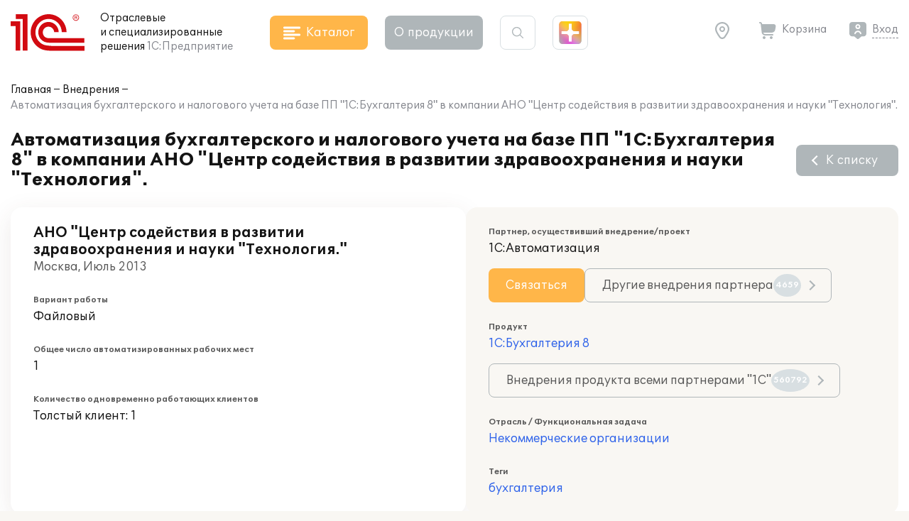

--- FILE ---
content_type: application/javascript
request_url: https://solutions.1c.ru/local/templates/sol23/js/utils.js?1768910567
body_size: 239
content:
function calcProportions(e) {
    const block = e.closest('.calc-proportions');

    const srcW = block.querySelector('.calc_proportions_src_w');
    const srcH = block.querySelector('.calc_proportions_src_h');
    const dstW = block.querySelector('.calc_proportions_dst_w');
    const dstH = block.querySelector('.calc_proportions_dst_h');

    if (srcW && srcH && dstW && dstH) {
        const srcWV = parseInt(srcW.value);
        const srcHV = parseInt(srcH.value);
        if (srcWV && srcHV) {
            const ratio = srcWV / srcHV; //W = H*k, H = W/k
            const dstWV = parseInt(dstW.value);
            const dstHV = parseInt(dstH.value);

            if (e.classList.contains('calc_proportions_dst_h') && dstHV) {
                dstW.value = (Math.round(dstHV*ratio));
            } else if (dstW) {
                dstH.value = (Math.round(dstWV/ratio));
            }
        }
    }
}